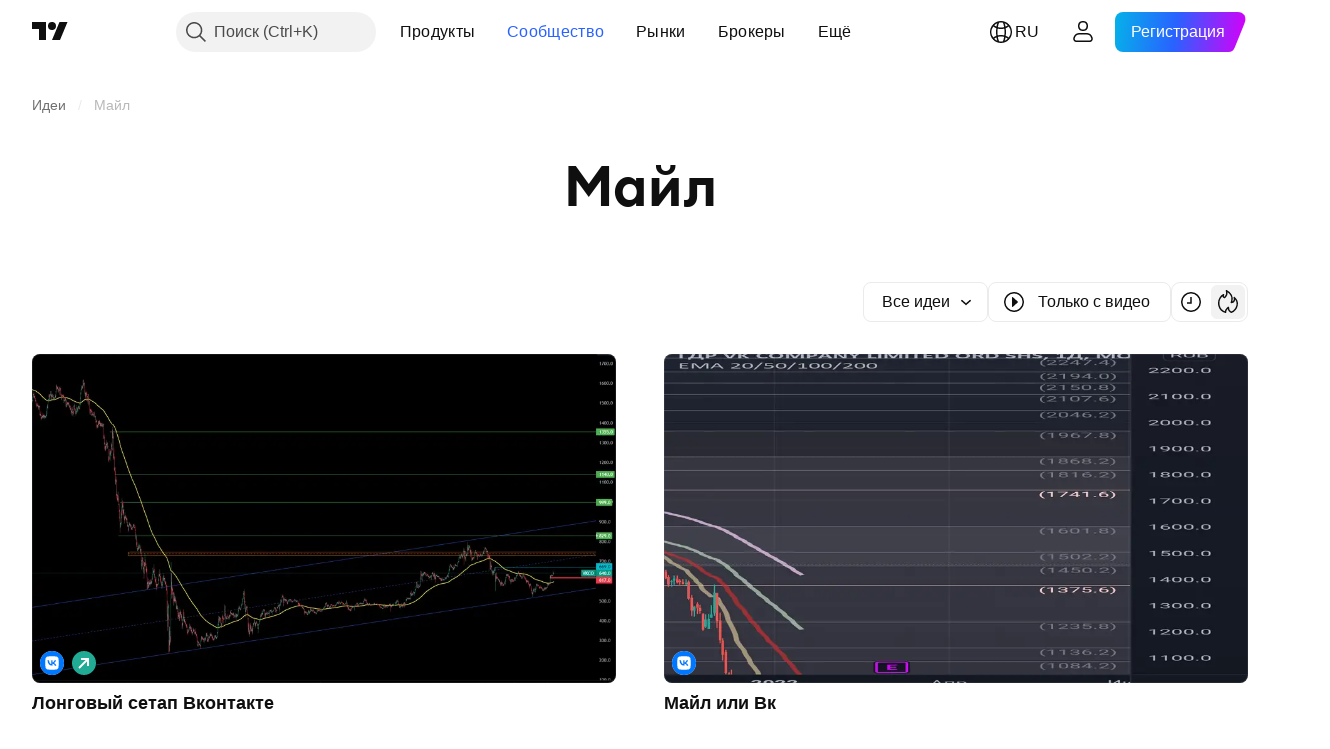

--- FILE ---
content_type: image/svg+xml
request_url: https://s3-symbol-logo.tradingview.com/mail-ru-group.svg
body_size: 244
content:
<!-- by TradingView --><svg xmlns="http://www.w3.org/2000/svg" width="18" height="18"><path fill="#07F" d="M0 0h18v18H0z"/><path fill-rule="evenodd" d="M4.54 4.85C4 5.49 4 6.45 4 8.39V9.6c0 1.93 0 2.9.54 3.54.09.12.2.22.3.31.65.54 1.62.54 3.55.54H9.6c1.93 0 2.9 0 3.54-.54.12-.09.22-.2.31-.3.54-.65.54-1.62.54-3.55V8.4c0-1.93 0-2.9-.54-3.54-.09-.12-.2-.22-.3-.32C12.5 4 11.53 4 9.6 4H8.4c-1.93 0-2.9 0-3.54.53-.12.1-.22.2-.31.32zM5.7 7.48c.05.69.28 1.44.6 1.95.59.97 1.49 1.47 2.8 1.54l.22.02V9.55l.16.02c.63.08 1.27.58 1.54 1.22l.08.2h.2c.33 0 .95.02.95 0a3.26 3.26 0 00-1.6-1.96l-.08-.05.13-.1A3 3 0 0012 7.1V7h-1.05l-.08.2c-.2.5-.67 1.04-1.08 1.24-.15.07-.3.11-.47.13V7h-.97v2.77l-.15-.05c-.4-.15-.78-.52-1.01-.96-.2-.37-.34-.96-.38-1.48L6.8 7H5.67l.04.48z" fill="#fff"/></svg>